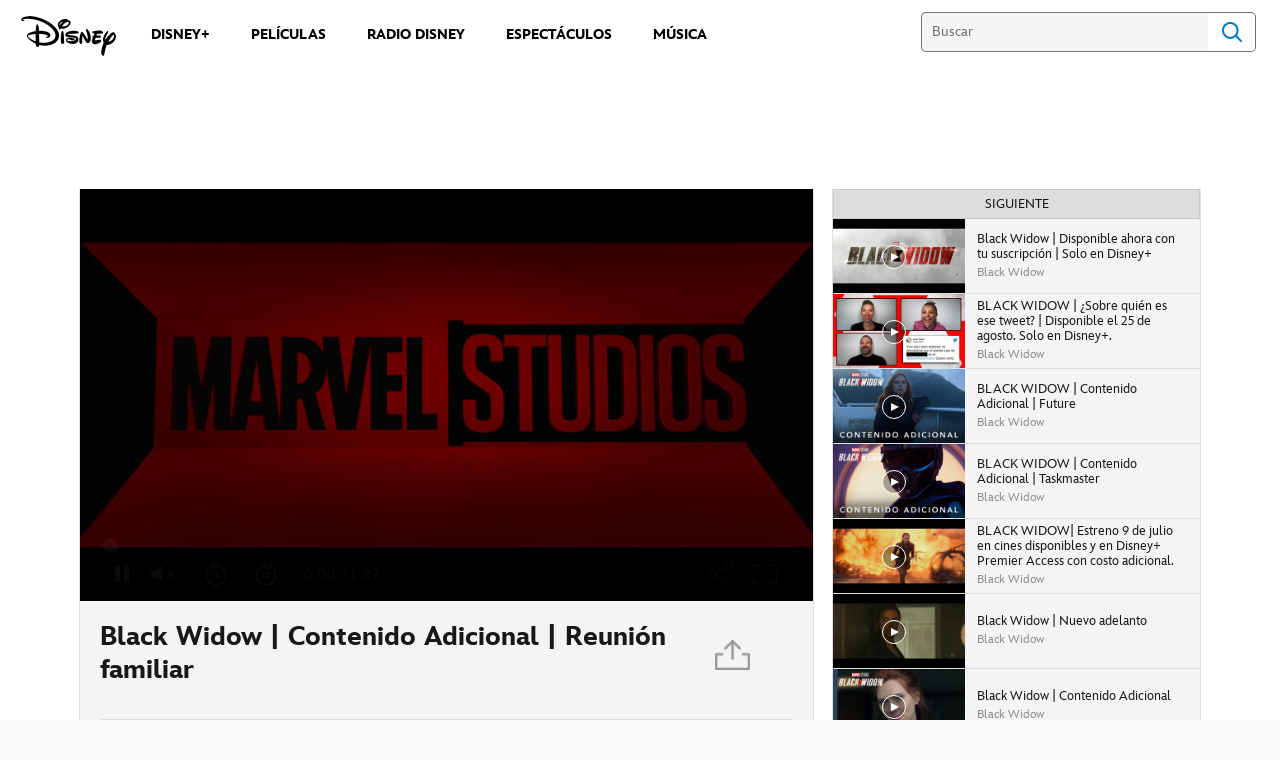

--- FILE ---
content_type: text/html; charset=utf-8
request_url: https://www.google.com/recaptcha/enterprise/anchor?ar=1&k=6LcyyusZAAAAAPb1zGupRuIXsxzhwDM7OsPdiDG4&co=aHR0cHM6Ly9jZG4ucmVnaXN0ZXJkaXNuZXkuZ28uY29tOjQ0Mw..&hl=es&v=PoyoqOPhxBO7pBk68S4YbpHZ&size=invisible&anchor-ms=20000&execute-ms=30000&cb=394wr7odgzy1
body_size: 48668
content:
<!DOCTYPE HTML><html dir="ltr" lang="es"><head><meta http-equiv="Content-Type" content="text/html; charset=UTF-8">
<meta http-equiv="X-UA-Compatible" content="IE=edge">
<title>reCAPTCHA</title>
<style type="text/css">
/* cyrillic-ext */
@font-face {
  font-family: 'Roboto';
  font-style: normal;
  font-weight: 400;
  font-stretch: 100%;
  src: url(//fonts.gstatic.com/s/roboto/v48/KFO7CnqEu92Fr1ME7kSn66aGLdTylUAMa3GUBHMdazTgWw.woff2) format('woff2');
  unicode-range: U+0460-052F, U+1C80-1C8A, U+20B4, U+2DE0-2DFF, U+A640-A69F, U+FE2E-FE2F;
}
/* cyrillic */
@font-face {
  font-family: 'Roboto';
  font-style: normal;
  font-weight: 400;
  font-stretch: 100%;
  src: url(//fonts.gstatic.com/s/roboto/v48/KFO7CnqEu92Fr1ME7kSn66aGLdTylUAMa3iUBHMdazTgWw.woff2) format('woff2');
  unicode-range: U+0301, U+0400-045F, U+0490-0491, U+04B0-04B1, U+2116;
}
/* greek-ext */
@font-face {
  font-family: 'Roboto';
  font-style: normal;
  font-weight: 400;
  font-stretch: 100%;
  src: url(//fonts.gstatic.com/s/roboto/v48/KFO7CnqEu92Fr1ME7kSn66aGLdTylUAMa3CUBHMdazTgWw.woff2) format('woff2');
  unicode-range: U+1F00-1FFF;
}
/* greek */
@font-face {
  font-family: 'Roboto';
  font-style: normal;
  font-weight: 400;
  font-stretch: 100%;
  src: url(//fonts.gstatic.com/s/roboto/v48/KFO7CnqEu92Fr1ME7kSn66aGLdTylUAMa3-UBHMdazTgWw.woff2) format('woff2');
  unicode-range: U+0370-0377, U+037A-037F, U+0384-038A, U+038C, U+038E-03A1, U+03A3-03FF;
}
/* math */
@font-face {
  font-family: 'Roboto';
  font-style: normal;
  font-weight: 400;
  font-stretch: 100%;
  src: url(//fonts.gstatic.com/s/roboto/v48/KFO7CnqEu92Fr1ME7kSn66aGLdTylUAMawCUBHMdazTgWw.woff2) format('woff2');
  unicode-range: U+0302-0303, U+0305, U+0307-0308, U+0310, U+0312, U+0315, U+031A, U+0326-0327, U+032C, U+032F-0330, U+0332-0333, U+0338, U+033A, U+0346, U+034D, U+0391-03A1, U+03A3-03A9, U+03B1-03C9, U+03D1, U+03D5-03D6, U+03F0-03F1, U+03F4-03F5, U+2016-2017, U+2034-2038, U+203C, U+2040, U+2043, U+2047, U+2050, U+2057, U+205F, U+2070-2071, U+2074-208E, U+2090-209C, U+20D0-20DC, U+20E1, U+20E5-20EF, U+2100-2112, U+2114-2115, U+2117-2121, U+2123-214F, U+2190, U+2192, U+2194-21AE, U+21B0-21E5, U+21F1-21F2, U+21F4-2211, U+2213-2214, U+2216-22FF, U+2308-230B, U+2310, U+2319, U+231C-2321, U+2336-237A, U+237C, U+2395, U+239B-23B7, U+23D0, U+23DC-23E1, U+2474-2475, U+25AF, U+25B3, U+25B7, U+25BD, U+25C1, U+25CA, U+25CC, U+25FB, U+266D-266F, U+27C0-27FF, U+2900-2AFF, U+2B0E-2B11, U+2B30-2B4C, U+2BFE, U+3030, U+FF5B, U+FF5D, U+1D400-1D7FF, U+1EE00-1EEFF;
}
/* symbols */
@font-face {
  font-family: 'Roboto';
  font-style: normal;
  font-weight: 400;
  font-stretch: 100%;
  src: url(//fonts.gstatic.com/s/roboto/v48/KFO7CnqEu92Fr1ME7kSn66aGLdTylUAMaxKUBHMdazTgWw.woff2) format('woff2');
  unicode-range: U+0001-000C, U+000E-001F, U+007F-009F, U+20DD-20E0, U+20E2-20E4, U+2150-218F, U+2190, U+2192, U+2194-2199, U+21AF, U+21E6-21F0, U+21F3, U+2218-2219, U+2299, U+22C4-22C6, U+2300-243F, U+2440-244A, U+2460-24FF, U+25A0-27BF, U+2800-28FF, U+2921-2922, U+2981, U+29BF, U+29EB, U+2B00-2BFF, U+4DC0-4DFF, U+FFF9-FFFB, U+10140-1018E, U+10190-1019C, U+101A0, U+101D0-101FD, U+102E0-102FB, U+10E60-10E7E, U+1D2C0-1D2D3, U+1D2E0-1D37F, U+1F000-1F0FF, U+1F100-1F1AD, U+1F1E6-1F1FF, U+1F30D-1F30F, U+1F315, U+1F31C, U+1F31E, U+1F320-1F32C, U+1F336, U+1F378, U+1F37D, U+1F382, U+1F393-1F39F, U+1F3A7-1F3A8, U+1F3AC-1F3AF, U+1F3C2, U+1F3C4-1F3C6, U+1F3CA-1F3CE, U+1F3D4-1F3E0, U+1F3ED, U+1F3F1-1F3F3, U+1F3F5-1F3F7, U+1F408, U+1F415, U+1F41F, U+1F426, U+1F43F, U+1F441-1F442, U+1F444, U+1F446-1F449, U+1F44C-1F44E, U+1F453, U+1F46A, U+1F47D, U+1F4A3, U+1F4B0, U+1F4B3, U+1F4B9, U+1F4BB, U+1F4BF, U+1F4C8-1F4CB, U+1F4D6, U+1F4DA, U+1F4DF, U+1F4E3-1F4E6, U+1F4EA-1F4ED, U+1F4F7, U+1F4F9-1F4FB, U+1F4FD-1F4FE, U+1F503, U+1F507-1F50B, U+1F50D, U+1F512-1F513, U+1F53E-1F54A, U+1F54F-1F5FA, U+1F610, U+1F650-1F67F, U+1F687, U+1F68D, U+1F691, U+1F694, U+1F698, U+1F6AD, U+1F6B2, U+1F6B9-1F6BA, U+1F6BC, U+1F6C6-1F6CF, U+1F6D3-1F6D7, U+1F6E0-1F6EA, U+1F6F0-1F6F3, U+1F6F7-1F6FC, U+1F700-1F7FF, U+1F800-1F80B, U+1F810-1F847, U+1F850-1F859, U+1F860-1F887, U+1F890-1F8AD, U+1F8B0-1F8BB, U+1F8C0-1F8C1, U+1F900-1F90B, U+1F93B, U+1F946, U+1F984, U+1F996, U+1F9E9, U+1FA00-1FA6F, U+1FA70-1FA7C, U+1FA80-1FA89, U+1FA8F-1FAC6, U+1FACE-1FADC, U+1FADF-1FAE9, U+1FAF0-1FAF8, U+1FB00-1FBFF;
}
/* vietnamese */
@font-face {
  font-family: 'Roboto';
  font-style: normal;
  font-weight: 400;
  font-stretch: 100%;
  src: url(//fonts.gstatic.com/s/roboto/v48/KFO7CnqEu92Fr1ME7kSn66aGLdTylUAMa3OUBHMdazTgWw.woff2) format('woff2');
  unicode-range: U+0102-0103, U+0110-0111, U+0128-0129, U+0168-0169, U+01A0-01A1, U+01AF-01B0, U+0300-0301, U+0303-0304, U+0308-0309, U+0323, U+0329, U+1EA0-1EF9, U+20AB;
}
/* latin-ext */
@font-face {
  font-family: 'Roboto';
  font-style: normal;
  font-weight: 400;
  font-stretch: 100%;
  src: url(//fonts.gstatic.com/s/roboto/v48/KFO7CnqEu92Fr1ME7kSn66aGLdTylUAMa3KUBHMdazTgWw.woff2) format('woff2');
  unicode-range: U+0100-02BA, U+02BD-02C5, U+02C7-02CC, U+02CE-02D7, U+02DD-02FF, U+0304, U+0308, U+0329, U+1D00-1DBF, U+1E00-1E9F, U+1EF2-1EFF, U+2020, U+20A0-20AB, U+20AD-20C0, U+2113, U+2C60-2C7F, U+A720-A7FF;
}
/* latin */
@font-face {
  font-family: 'Roboto';
  font-style: normal;
  font-weight: 400;
  font-stretch: 100%;
  src: url(//fonts.gstatic.com/s/roboto/v48/KFO7CnqEu92Fr1ME7kSn66aGLdTylUAMa3yUBHMdazQ.woff2) format('woff2');
  unicode-range: U+0000-00FF, U+0131, U+0152-0153, U+02BB-02BC, U+02C6, U+02DA, U+02DC, U+0304, U+0308, U+0329, U+2000-206F, U+20AC, U+2122, U+2191, U+2193, U+2212, U+2215, U+FEFF, U+FFFD;
}
/* cyrillic-ext */
@font-face {
  font-family: 'Roboto';
  font-style: normal;
  font-weight: 500;
  font-stretch: 100%;
  src: url(//fonts.gstatic.com/s/roboto/v48/KFO7CnqEu92Fr1ME7kSn66aGLdTylUAMa3GUBHMdazTgWw.woff2) format('woff2');
  unicode-range: U+0460-052F, U+1C80-1C8A, U+20B4, U+2DE0-2DFF, U+A640-A69F, U+FE2E-FE2F;
}
/* cyrillic */
@font-face {
  font-family: 'Roboto';
  font-style: normal;
  font-weight: 500;
  font-stretch: 100%;
  src: url(//fonts.gstatic.com/s/roboto/v48/KFO7CnqEu92Fr1ME7kSn66aGLdTylUAMa3iUBHMdazTgWw.woff2) format('woff2');
  unicode-range: U+0301, U+0400-045F, U+0490-0491, U+04B0-04B1, U+2116;
}
/* greek-ext */
@font-face {
  font-family: 'Roboto';
  font-style: normal;
  font-weight: 500;
  font-stretch: 100%;
  src: url(//fonts.gstatic.com/s/roboto/v48/KFO7CnqEu92Fr1ME7kSn66aGLdTylUAMa3CUBHMdazTgWw.woff2) format('woff2');
  unicode-range: U+1F00-1FFF;
}
/* greek */
@font-face {
  font-family: 'Roboto';
  font-style: normal;
  font-weight: 500;
  font-stretch: 100%;
  src: url(//fonts.gstatic.com/s/roboto/v48/KFO7CnqEu92Fr1ME7kSn66aGLdTylUAMa3-UBHMdazTgWw.woff2) format('woff2');
  unicode-range: U+0370-0377, U+037A-037F, U+0384-038A, U+038C, U+038E-03A1, U+03A3-03FF;
}
/* math */
@font-face {
  font-family: 'Roboto';
  font-style: normal;
  font-weight: 500;
  font-stretch: 100%;
  src: url(//fonts.gstatic.com/s/roboto/v48/KFO7CnqEu92Fr1ME7kSn66aGLdTylUAMawCUBHMdazTgWw.woff2) format('woff2');
  unicode-range: U+0302-0303, U+0305, U+0307-0308, U+0310, U+0312, U+0315, U+031A, U+0326-0327, U+032C, U+032F-0330, U+0332-0333, U+0338, U+033A, U+0346, U+034D, U+0391-03A1, U+03A3-03A9, U+03B1-03C9, U+03D1, U+03D5-03D6, U+03F0-03F1, U+03F4-03F5, U+2016-2017, U+2034-2038, U+203C, U+2040, U+2043, U+2047, U+2050, U+2057, U+205F, U+2070-2071, U+2074-208E, U+2090-209C, U+20D0-20DC, U+20E1, U+20E5-20EF, U+2100-2112, U+2114-2115, U+2117-2121, U+2123-214F, U+2190, U+2192, U+2194-21AE, U+21B0-21E5, U+21F1-21F2, U+21F4-2211, U+2213-2214, U+2216-22FF, U+2308-230B, U+2310, U+2319, U+231C-2321, U+2336-237A, U+237C, U+2395, U+239B-23B7, U+23D0, U+23DC-23E1, U+2474-2475, U+25AF, U+25B3, U+25B7, U+25BD, U+25C1, U+25CA, U+25CC, U+25FB, U+266D-266F, U+27C0-27FF, U+2900-2AFF, U+2B0E-2B11, U+2B30-2B4C, U+2BFE, U+3030, U+FF5B, U+FF5D, U+1D400-1D7FF, U+1EE00-1EEFF;
}
/* symbols */
@font-face {
  font-family: 'Roboto';
  font-style: normal;
  font-weight: 500;
  font-stretch: 100%;
  src: url(//fonts.gstatic.com/s/roboto/v48/KFO7CnqEu92Fr1ME7kSn66aGLdTylUAMaxKUBHMdazTgWw.woff2) format('woff2');
  unicode-range: U+0001-000C, U+000E-001F, U+007F-009F, U+20DD-20E0, U+20E2-20E4, U+2150-218F, U+2190, U+2192, U+2194-2199, U+21AF, U+21E6-21F0, U+21F3, U+2218-2219, U+2299, U+22C4-22C6, U+2300-243F, U+2440-244A, U+2460-24FF, U+25A0-27BF, U+2800-28FF, U+2921-2922, U+2981, U+29BF, U+29EB, U+2B00-2BFF, U+4DC0-4DFF, U+FFF9-FFFB, U+10140-1018E, U+10190-1019C, U+101A0, U+101D0-101FD, U+102E0-102FB, U+10E60-10E7E, U+1D2C0-1D2D3, U+1D2E0-1D37F, U+1F000-1F0FF, U+1F100-1F1AD, U+1F1E6-1F1FF, U+1F30D-1F30F, U+1F315, U+1F31C, U+1F31E, U+1F320-1F32C, U+1F336, U+1F378, U+1F37D, U+1F382, U+1F393-1F39F, U+1F3A7-1F3A8, U+1F3AC-1F3AF, U+1F3C2, U+1F3C4-1F3C6, U+1F3CA-1F3CE, U+1F3D4-1F3E0, U+1F3ED, U+1F3F1-1F3F3, U+1F3F5-1F3F7, U+1F408, U+1F415, U+1F41F, U+1F426, U+1F43F, U+1F441-1F442, U+1F444, U+1F446-1F449, U+1F44C-1F44E, U+1F453, U+1F46A, U+1F47D, U+1F4A3, U+1F4B0, U+1F4B3, U+1F4B9, U+1F4BB, U+1F4BF, U+1F4C8-1F4CB, U+1F4D6, U+1F4DA, U+1F4DF, U+1F4E3-1F4E6, U+1F4EA-1F4ED, U+1F4F7, U+1F4F9-1F4FB, U+1F4FD-1F4FE, U+1F503, U+1F507-1F50B, U+1F50D, U+1F512-1F513, U+1F53E-1F54A, U+1F54F-1F5FA, U+1F610, U+1F650-1F67F, U+1F687, U+1F68D, U+1F691, U+1F694, U+1F698, U+1F6AD, U+1F6B2, U+1F6B9-1F6BA, U+1F6BC, U+1F6C6-1F6CF, U+1F6D3-1F6D7, U+1F6E0-1F6EA, U+1F6F0-1F6F3, U+1F6F7-1F6FC, U+1F700-1F7FF, U+1F800-1F80B, U+1F810-1F847, U+1F850-1F859, U+1F860-1F887, U+1F890-1F8AD, U+1F8B0-1F8BB, U+1F8C0-1F8C1, U+1F900-1F90B, U+1F93B, U+1F946, U+1F984, U+1F996, U+1F9E9, U+1FA00-1FA6F, U+1FA70-1FA7C, U+1FA80-1FA89, U+1FA8F-1FAC6, U+1FACE-1FADC, U+1FADF-1FAE9, U+1FAF0-1FAF8, U+1FB00-1FBFF;
}
/* vietnamese */
@font-face {
  font-family: 'Roboto';
  font-style: normal;
  font-weight: 500;
  font-stretch: 100%;
  src: url(//fonts.gstatic.com/s/roboto/v48/KFO7CnqEu92Fr1ME7kSn66aGLdTylUAMa3OUBHMdazTgWw.woff2) format('woff2');
  unicode-range: U+0102-0103, U+0110-0111, U+0128-0129, U+0168-0169, U+01A0-01A1, U+01AF-01B0, U+0300-0301, U+0303-0304, U+0308-0309, U+0323, U+0329, U+1EA0-1EF9, U+20AB;
}
/* latin-ext */
@font-face {
  font-family: 'Roboto';
  font-style: normal;
  font-weight: 500;
  font-stretch: 100%;
  src: url(//fonts.gstatic.com/s/roboto/v48/KFO7CnqEu92Fr1ME7kSn66aGLdTylUAMa3KUBHMdazTgWw.woff2) format('woff2');
  unicode-range: U+0100-02BA, U+02BD-02C5, U+02C7-02CC, U+02CE-02D7, U+02DD-02FF, U+0304, U+0308, U+0329, U+1D00-1DBF, U+1E00-1E9F, U+1EF2-1EFF, U+2020, U+20A0-20AB, U+20AD-20C0, U+2113, U+2C60-2C7F, U+A720-A7FF;
}
/* latin */
@font-face {
  font-family: 'Roboto';
  font-style: normal;
  font-weight: 500;
  font-stretch: 100%;
  src: url(//fonts.gstatic.com/s/roboto/v48/KFO7CnqEu92Fr1ME7kSn66aGLdTylUAMa3yUBHMdazQ.woff2) format('woff2');
  unicode-range: U+0000-00FF, U+0131, U+0152-0153, U+02BB-02BC, U+02C6, U+02DA, U+02DC, U+0304, U+0308, U+0329, U+2000-206F, U+20AC, U+2122, U+2191, U+2193, U+2212, U+2215, U+FEFF, U+FFFD;
}
/* cyrillic-ext */
@font-face {
  font-family: 'Roboto';
  font-style: normal;
  font-weight: 900;
  font-stretch: 100%;
  src: url(//fonts.gstatic.com/s/roboto/v48/KFO7CnqEu92Fr1ME7kSn66aGLdTylUAMa3GUBHMdazTgWw.woff2) format('woff2');
  unicode-range: U+0460-052F, U+1C80-1C8A, U+20B4, U+2DE0-2DFF, U+A640-A69F, U+FE2E-FE2F;
}
/* cyrillic */
@font-face {
  font-family: 'Roboto';
  font-style: normal;
  font-weight: 900;
  font-stretch: 100%;
  src: url(//fonts.gstatic.com/s/roboto/v48/KFO7CnqEu92Fr1ME7kSn66aGLdTylUAMa3iUBHMdazTgWw.woff2) format('woff2');
  unicode-range: U+0301, U+0400-045F, U+0490-0491, U+04B0-04B1, U+2116;
}
/* greek-ext */
@font-face {
  font-family: 'Roboto';
  font-style: normal;
  font-weight: 900;
  font-stretch: 100%;
  src: url(//fonts.gstatic.com/s/roboto/v48/KFO7CnqEu92Fr1ME7kSn66aGLdTylUAMa3CUBHMdazTgWw.woff2) format('woff2');
  unicode-range: U+1F00-1FFF;
}
/* greek */
@font-face {
  font-family: 'Roboto';
  font-style: normal;
  font-weight: 900;
  font-stretch: 100%;
  src: url(//fonts.gstatic.com/s/roboto/v48/KFO7CnqEu92Fr1ME7kSn66aGLdTylUAMa3-UBHMdazTgWw.woff2) format('woff2');
  unicode-range: U+0370-0377, U+037A-037F, U+0384-038A, U+038C, U+038E-03A1, U+03A3-03FF;
}
/* math */
@font-face {
  font-family: 'Roboto';
  font-style: normal;
  font-weight: 900;
  font-stretch: 100%;
  src: url(//fonts.gstatic.com/s/roboto/v48/KFO7CnqEu92Fr1ME7kSn66aGLdTylUAMawCUBHMdazTgWw.woff2) format('woff2');
  unicode-range: U+0302-0303, U+0305, U+0307-0308, U+0310, U+0312, U+0315, U+031A, U+0326-0327, U+032C, U+032F-0330, U+0332-0333, U+0338, U+033A, U+0346, U+034D, U+0391-03A1, U+03A3-03A9, U+03B1-03C9, U+03D1, U+03D5-03D6, U+03F0-03F1, U+03F4-03F5, U+2016-2017, U+2034-2038, U+203C, U+2040, U+2043, U+2047, U+2050, U+2057, U+205F, U+2070-2071, U+2074-208E, U+2090-209C, U+20D0-20DC, U+20E1, U+20E5-20EF, U+2100-2112, U+2114-2115, U+2117-2121, U+2123-214F, U+2190, U+2192, U+2194-21AE, U+21B0-21E5, U+21F1-21F2, U+21F4-2211, U+2213-2214, U+2216-22FF, U+2308-230B, U+2310, U+2319, U+231C-2321, U+2336-237A, U+237C, U+2395, U+239B-23B7, U+23D0, U+23DC-23E1, U+2474-2475, U+25AF, U+25B3, U+25B7, U+25BD, U+25C1, U+25CA, U+25CC, U+25FB, U+266D-266F, U+27C0-27FF, U+2900-2AFF, U+2B0E-2B11, U+2B30-2B4C, U+2BFE, U+3030, U+FF5B, U+FF5D, U+1D400-1D7FF, U+1EE00-1EEFF;
}
/* symbols */
@font-face {
  font-family: 'Roboto';
  font-style: normal;
  font-weight: 900;
  font-stretch: 100%;
  src: url(//fonts.gstatic.com/s/roboto/v48/KFO7CnqEu92Fr1ME7kSn66aGLdTylUAMaxKUBHMdazTgWw.woff2) format('woff2');
  unicode-range: U+0001-000C, U+000E-001F, U+007F-009F, U+20DD-20E0, U+20E2-20E4, U+2150-218F, U+2190, U+2192, U+2194-2199, U+21AF, U+21E6-21F0, U+21F3, U+2218-2219, U+2299, U+22C4-22C6, U+2300-243F, U+2440-244A, U+2460-24FF, U+25A0-27BF, U+2800-28FF, U+2921-2922, U+2981, U+29BF, U+29EB, U+2B00-2BFF, U+4DC0-4DFF, U+FFF9-FFFB, U+10140-1018E, U+10190-1019C, U+101A0, U+101D0-101FD, U+102E0-102FB, U+10E60-10E7E, U+1D2C0-1D2D3, U+1D2E0-1D37F, U+1F000-1F0FF, U+1F100-1F1AD, U+1F1E6-1F1FF, U+1F30D-1F30F, U+1F315, U+1F31C, U+1F31E, U+1F320-1F32C, U+1F336, U+1F378, U+1F37D, U+1F382, U+1F393-1F39F, U+1F3A7-1F3A8, U+1F3AC-1F3AF, U+1F3C2, U+1F3C4-1F3C6, U+1F3CA-1F3CE, U+1F3D4-1F3E0, U+1F3ED, U+1F3F1-1F3F3, U+1F3F5-1F3F7, U+1F408, U+1F415, U+1F41F, U+1F426, U+1F43F, U+1F441-1F442, U+1F444, U+1F446-1F449, U+1F44C-1F44E, U+1F453, U+1F46A, U+1F47D, U+1F4A3, U+1F4B0, U+1F4B3, U+1F4B9, U+1F4BB, U+1F4BF, U+1F4C8-1F4CB, U+1F4D6, U+1F4DA, U+1F4DF, U+1F4E3-1F4E6, U+1F4EA-1F4ED, U+1F4F7, U+1F4F9-1F4FB, U+1F4FD-1F4FE, U+1F503, U+1F507-1F50B, U+1F50D, U+1F512-1F513, U+1F53E-1F54A, U+1F54F-1F5FA, U+1F610, U+1F650-1F67F, U+1F687, U+1F68D, U+1F691, U+1F694, U+1F698, U+1F6AD, U+1F6B2, U+1F6B9-1F6BA, U+1F6BC, U+1F6C6-1F6CF, U+1F6D3-1F6D7, U+1F6E0-1F6EA, U+1F6F0-1F6F3, U+1F6F7-1F6FC, U+1F700-1F7FF, U+1F800-1F80B, U+1F810-1F847, U+1F850-1F859, U+1F860-1F887, U+1F890-1F8AD, U+1F8B0-1F8BB, U+1F8C0-1F8C1, U+1F900-1F90B, U+1F93B, U+1F946, U+1F984, U+1F996, U+1F9E9, U+1FA00-1FA6F, U+1FA70-1FA7C, U+1FA80-1FA89, U+1FA8F-1FAC6, U+1FACE-1FADC, U+1FADF-1FAE9, U+1FAF0-1FAF8, U+1FB00-1FBFF;
}
/* vietnamese */
@font-face {
  font-family: 'Roboto';
  font-style: normal;
  font-weight: 900;
  font-stretch: 100%;
  src: url(//fonts.gstatic.com/s/roboto/v48/KFO7CnqEu92Fr1ME7kSn66aGLdTylUAMa3OUBHMdazTgWw.woff2) format('woff2');
  unicode-range: U+0102-0103, U+0110-0111, U+0128-0129, U+0168-0169, U+01A0-01A1, U+01AF-01B0, U+0300-0301, U+0303-0304, U+0308-0309, U+0323, U+0329, U+1EA0-1EF9, U+20AB;
}
/* latin-ext */
@font-face {
  font-family: 'Roboto';
  font-style: normal;
  font-weight: 900;
  font-stretch: 100%;
  src: url(//fonts.gstatic.com/s/roboto/v48/KFO7CnqEu92Fr1ME7kSn66aGLdTylUAMa3KUBHMdazTgWw.woff2) format('woff2');
  unicode-range: U+0100-02BA, U+02BD-02C5, U+02C7-02CC, U+02CE-02D7, U+02DD-02FF, U+0304, U+0308, U+0329, U+1D00-1DBF, U+1E00-1E9F, U+1EF2-1EFF, U+2020, U+20A0-20AB, U+20AD-20C0, U+2113, U+2C60-2C7F, U+A720-A7FF;
}
/* latin */
@font-face {
  font-family: 'Roboto';
  font-style: normal;
  font-weight: 900;
  font-stretch: 100%;
  src: url(//fonts.gstatic.com/s/roboto/v48/KFO7CnqEu92Fr1ME7kSn66aGLdTylUAMa3yUBHMdazQ.woff2) format('woff2');
  unicode-range: U+0000-00FF, U+0131, U+0152-0153, U+02BB-02BC, U+02C6, U+02DA, U+02DC, U+0304, U+0308, U+0329, U+2000-206F, U+20AC, U+2122, U+2191, U+2193, U+2212, U+2215, U+FEFF, U+FFFD;
}

</style>
<link rel="stylesheet" type="text/css" href="https://www.gstatic.com/recaptcha/releases/PoyoqOPhxBO7pBk68S4YbpHZ/styles__ltr.css">
<script nonce="6E-pZ3oswYxVe-mnCPSdEA" type="text/javascript">window['__recaptcha_api'] = 'https://www.google.com/recaptcha/enterprise/';</script>
<script type="text/javascript" src="https://www.gstatic.com/recaptcha/releases/PoyoqOPhxBO7pBk68S4YbpHZ/recaptcha__es.js" nonce="6E-pZ3oswYxVe-mnCPSdEA">
      
    </script></head>
<body><div id="rc-anchor-alert" class="rc-anchor-alert"></div>
<input type="hidden" id="recaptcha-token" value="[base64]">
<script type="text/javascript" nonce="6E-pZ3oswYxVe-mnCPSdEA">
      recaptcha.anchor.Main.init("[\x22ainput\x22,[\x22bgdata\x22,\x22\x22,\[base64]/[base64]/[base64]/ZyhXLGgpOnEoW04sMjEsbF0sVywwKSxoKSxmYWxzZSxmYWxzZSl9Y2F0Y2goayl7RygzNTgsVyk/[base64]/[base64]/[base64]/[base64]/[base64]/[base64]/[base64]/bmV3IEJbT10oRFswXSk6dz09Mj9uZXcgQltPXShEWzBdLERbMV0pOnc9PTM/bmV3IEJbT10oRFswXSxEWzFdLERbMl0pOnc9PTQ/[base64]/[base64]/[base64]/[base64]/[base64]\\u003d\x22,\[base64]\\u003d\\u003d\x22,\x22w6M1VkzCucKawrTClcOuwqgZJsOmw4DDqXkEwpXDpsOmwonDikgaAMKmwooCAi9JBcO6w4HDjsKGwpdqViJMw7EFw4XCpxHCnRFHVcOzw6PCmSLCjsKbQcOOfcO9woBmwq5vJT8ew5DCuWvCrMOQAcO/w7Vww5ZzCcOCwodUwqTDmh5mLhY2fnZIw6p/YsK+w61Bw6nDrsONw5AJw5TDt17ClsKOwo/DsSTDmBYtw6skE0HDsUxPw7nDtkPCjTvCqMOPwojCl8KMAMKhwqJVwpY5Z2V7YElaw4Fhw4nDilfCk8OnwqrCpMKewqDDvcOCUH13CBkwAxtcKUjDp8Kqwq0kw7pwFMKSasOtw7PCmcOuPcOXwprChVIkMMO+KkXCpAMHw5LDjR/[base64]/[base64]/[base64]/ChMO6ZcOuCcKxXcOLMsO0wpRxRsKXX20rwrDDmFHDmMK0c8Oaw7gLe8ONd8ORw4Rsw4UkwqnCqMK9YQvDuBbCnwQ4wqzCi3vCl8OndMOZwoMnWsKAMQBfw7w5VsOmLh02TV11w6zCvsKgw5fDmUd2b8Kqwp57CWLDizI4dsOjdsKgwr9OwqFyw7Rdwr/DhsKEPMOsZ8KJwrjDk3HDvkIWwpbCisKPA8OiZsO3T8OVEsO8HMKQXcOjIBlqb8OREC1TOHYdwpZMG8O1w4zChcOJwrzChWrDsW/DqcOlVMOeP2pqwpUYFjJ3MsKtw7wUOMO5w5bCtcORO1k5UMOOwrbCvH9UwoTChRzCtiw8w6RQHD4Ww63Djm1dVGHCtC5Pw7HCpW7Cr0sVw65KKMOPw4rDpRTCkMKJw4Ysw6/Cj1RCw5NRXcOHJsOWGMKLRGrDugRSLGk5EcKEGSMrw7nCtEbDncKdw7LDpMKfSjEbw5Rgw4d5YWApw7bDmxLDs8Owb1jCqBbDkHXChMKOQFw3SisWwq/CnsKoLMK3wpjDjcKKP8KQIMO3ZxbDrMO+BGfDoMOGJztOw683YzYqwpdawotABMOZwoscw6LCiMOawpEBLhDCiFJhSkPDpF/[base64]/DjyjChcOSNi5BAMOpw5pVwqfCk8OGwr0Lwrpmw7cnbsO/wpXDnsKqL1bCpcOFwpQ/w6vDuT4iw7TDucKHDnEVZD7DsBZcZsO2dWzDkMKfworCpgPCvcORw4DCkcK+wrQCTsKhTcKgLcOswojDnxNJwrRWwoHCqU8APsKvQcKyUQDClVofFcK7wqrDqsOkOBUqG03Ckn3CqFbCl0QJJMO0Z8O6RTbCjXvDpCfCl3/DlsOIZsOnwq/[base64]/CusOPw5/DlcKiwrQIOBvCgDQ/[base64]/[base64]/DoxvClMOCw5HCnsK4w6l1w4XCn8OeYnXDqMOUbMOmwrMmw6wjw4DDjAAEw65Zw5fDq34Rw6jDmMOsw7lcGyTDnkYjw7DCi1nDq3LCi8OrPsOBLcO6wpnCksOZwoLCvsKkf8Kxwp/Cr8Osw6I2w4EETVkZEVooYMKXURnDmsO8dMK2w78nFg1LwpwOCcOUBsKxTcOvw58qwqlOHMOwwpt4PMOEw794w4hMZcKlA8O8O8OuEFZtwrjCpV/DrcKZwrXDncKFVcKsbkQ5KmgcbnF6wqsVPn7DlMO2wpIWIhofw4Y/[base64]/DncOxdCcWRwzCin5/[base64]/w5EGw4jDjBxdwqjDmkFew4LCu8OtHcK6wplvdsKBwrNCw5xhw57Dt8Kjw4J/fMO+w6XChcKww5JZwpTCkMOJw5/[base64]/[base64]/CmMKUR8OYNMOXwoPDvSvCsR9PQVrCjEk2wr/CknVhUcOqNcO8al7DpRzClDU2RsKkBcOmw4/Ctl4Bw6LCoMKkw595DBPDp0MzLQLDvUk8wqLDmyXCpWzCogFswqoSwpTChWdeHkhUd8K1JWksbsOvwq8MwqMPw7AtwpsZQEjDhFlUG8OHVMKhw7vCsMKTw6/CsE46dMOaw7o0fMKND1Ubc34Dwqw8wrp/wpXDlMKDNMO6w5jDm8OwZjAQAnbDocO0w5YGwq1ow7nDvBjCncKCw5B9wpPChwvCscORLAIUDm3DpcOIDxgzw7jCv1HCksO6wqNIHUUIwpYVE8KfRcO0w5YowokMGcK6w5fCj8OGBsOtwqBoBgfDrntFKsKceh/Ciy8OwrbCs08vw5B2JMKdTHzCghfDgsOJTErCn3sbw4ZXC8KjCcKrQ08mVwzDo2/Cn8K3RHrCg0jDpmhEdMKPw5MBw5TClsKQSjduAHAIL8Ohw5HDvcOSwrrDqXJAw5FsSV3ChcOOA1zDn8OzwoIHN8KnwrLCkDJ9eMK7BAjDrwbCn8OFX3RCwqpoeEDCqSA0wo3DsiTCqXgAwoBiw7bDs0kKCsOkRsOtwqcpw5Y4woEiwr7DqMKAwrTDgh/[base64]/DnsKnwoHCmMKRwoPDlnXDnUzCpMOtNkLCtcKYTRzDo8Ofw77Cq2XDpcKuHz7CrMKkQ8KewobCoBPDkyFRw5laHm/CksODIMKcXsOZZMOUaMKLwoE0WXrCpSbDgcKEX8Kyw5bDjBDCuGw7w4fCscOawp/Cj8KDZDbDlcOuw4xPGTnCp8OtIHR2F0LDpsKvETBLS8OKPsKYTsOewr/CtcOMNMOnW8Oqw4cGU3LCk8ODwr3Cs8KEw58EwpfChTdqB8KEGjjCrMK0VylVwpVLw6Z9K8KAw5IXw5d5wovCv2LDl8KGXsKowot6wp9hw4LChH1zw4TDtmbDhcOYw6p7MBVPwqjCikFewoZeWsOLw4XCiFJ4w4rDr8K4O8K2LzDCmSTCrj1fw4J2wpAjNMKGVkxJw7/Cj8KVwrDCsMOmw5/DtMKcGMKoWsOdwojCtcKkw5rDgsKUB8OVw4sVwrE1X8OHw6TDt8Ktw4zDscKYw4DClghtwonCqHpNLSvCpDbDvDo2wqPCgcOJbMKMwr3DpsK9wokPcWbDkBbCp8Kjw7DCqCMxw6MtAcOpwqTCp8K2w7/DkcKrHcOgW8Omw7TDqsK3w7/CnTzDtkg2w43DhC3Crl0Yw7vDugwDwo3Dr2k3wpjCq0XCu1rDi8OMWcOvEMK2NsKvw6kbw4fDjVrCk8Kuw7IRw6dZJSNWw6pZS2Quw6I4wpURwq5pw5/CnMOvdMOYwo7DnMKdLMOlBldaPMKUBQnDqkzDijvCjcKTLMOPD8OiwrlOw7PCtmzCjMOpw7/Du8OLZgBAw64lwqzDrMKYwqI/PXR6XcKtSlPCtsOcYg/[base64]/eMKYMBfCvyPCpcOtw43Dv2BtPcKvw4A1Em83TEjCtMO/YG/DscKGwoFaw6EULHbDjDsSwr/DtMKPw6PCscKjwrh4WnwdL008XC7CuMOuQXt/w4rCljXChnkKwpITwrFlwprDvsO3wpcvw57CscKGwoPDoj3DojvDoBZOwrJgJzHCu8Oxw5XCsMK9w43CnMOZVcKMf8Kaw63CnVzDkMK/wpdWwrjCqGBTwpnDnMKRHyQiwqfCvzLDmSrCtcObwp3CjU4UwolQwpXCncO1esKQT8O3eX0UKSZEUMKkwqpDw4cdeGYMYsOyHm4IDD/DrQB9VMK0JDsIPcKFKFjCtHbCvF41wpZgw43DkcK5w7pYw7vDiwUNJD9WwozDvcOSw5PCqGvDpQrDvsOAwqtNw47CmiJrw7vCuV7Ds8O5w7nDn1NYwroxw5ZRw53DsUbDn0PDl0TDisKJcRTDtMKCwrrDsVh2wq8vOsKMwqRQJMK8bMO0w7/DmsOOBzTDtMK1w4pLw7xKwoHCkSYBeCTCq8O2w4bDhR8wY8KRwpTCg8KaO2zDvsOnwqBlWsOMwoQQOMK5wo8/[base64]/CilZvwrchw4wkByHCmMKFwrLCu8OaNzvDpgnDocKbwqvCuAYTw6/[base64]/ChnDCusKzw4jCvMKbw4hswrbDq8OawonCqS9Pa8KgwrTDrcO8w74mfMOTw4HCvcOnwo9nLMOQHj7Ch2Anw7PCh8ODf03DpXkFw4Aqf3lnXW3Dl8OpBgVQw490wqN7ZgBoOU0Kw6LCs8KZwrt6w5V7BnFcd8O9AQcuHsKjwoHChMO+bcOeRMOew7/[base64]/CgAzDnsOqI0MgwrnDhWbCqsOlwpvDq8OvdBfDiMK3w6PCvF7Ckmcow4PDmcKSwqI4w7MUwo/[base64]/DqsKDJ8O7TlUGwqXDmyJXwofCjxLCh8ODw4UyDQDCpsK1WsOcJMKOM8OMHhBDwogVw4XCvnnDtcOGPSvCmcKMwpHChcKDL8O8UVdhF8OFwqXDlgVgYRE3w5rDv8O4C8KXF3V2WsO5wqDDv8OXw5oGw7jCtMKaDxXCg15kZHZ8TMOkw6h/wqDDmUPDjMKqJcOHWMOLVVFjwqRsbQRKU3xzwrMNw7nDtsKGHMKDwqzCiljDlcOHAMKNw4ZRw4kow6YTWHFYXQPDnxdiTcKKwr9ORmrDhMOVUGpqw5B5YMOmEsOsaQ8Cw48yL8O6w6bDicKHMz/[base64]/Co2nCoyYSY8OUw6FBw5XDvhfDi1fCmQ4LKk3DkFjDjXkJw5AkbUHCtMO+w4jDusO/[base64]/CncKKw4fDkwzCsMKtw4xlwqLDgxFgBm8cJFRsw64mw6nCmAbCngTDqkhDw7BsdDYKIRPDgMOSK8K2w45UFhpyRgzDgcKOX0IjYmk2O8OYVsKPNi97XVDCkcOFXcKDF0BmahlYWCcjwrPDiG8lDMKuwp3CrCfCmTtjw4EdwqUHHU1fw6HCol/Cj3LDoMK6wpduw4wLLcO/w6RxwqTCmsKsJXfChsOwTMKsOMK+w7HCusOyw43CjwrDvAIPKwXCs3xJCTjDpMOcw5Bqw4jDjcOgwpHCnBE6w6hNBULDnGwTwpXDmC7DknF+wrTCt0jDmR7Ct8Ojw6MLI8OfNMKAw5LDv8Kcb24bw5zDv8O0dhUPbsOKawzDniMKw7/DlHpcecOzwqdSEizDvntvw4vDjcOLwpZdwoFKwqrDjsOhwpxOFWXCuQNGwr5Uw4XCpsO3TMK0w4DDssOsCTRfw7M6BsKCHBfDsUh/aF/Cn8KmUmfDvcOiwqHDhQ9Nw6HCucO/wrdFw67ClsOuwoTDqsKpH8OvIHtHT8OMwokKXnrCk8OjwovCkVjDpsONw67Cj8KISG1zawrDuynCm8KALj3DhiLDuj7DuMOXw4RHwodtw5fDiMK6woPCiMKSfHvDsMOUw65EJCg2woEqGMOXMsOPCMKVwoxcwp/Dv8OGw5R/fsKIwoXCqgwPwpXDvcOSecKSwogfdsKRR8KZAcO4TcKLw4HDkHLDtcK9cMK3XBnCuC/DnE03wql1w5rDllDCrH7DtcK/A8OwYz/DusO6K8K2XcOScSjCqMOxwqbDkHJ5JsOTO8KMw4HDlD3DusOzwr3Ck8KXWsKLw5PCvcOKw4XDqBYEOMKEf8KiLgwMBsOMBiDDtRLDk8KFYsK7b8KfwpXCosKODCrCsMK/wpDCmRFpw7TCv2A+TcOSby9ewrXDki3DosKww5nCoMO4w7QELcOew7nCgcKyFsO6wocCwp7DmsK6wqHChcOtMio1wqJAcnfDvnLCm1rCqR7Dm27DtMOyQCNPw5LDt3XDhHoBayvCv8OYFcOvwoPDocK4MsOxw5zDucOJw7pmXmgEYWQ8FgEdw7/DvcKFwqnDvkwNQxI7wpDChWBEe8O7SWhJasOfLXQfVxbCh8ONwrAlbm7DtEbCimbDvMO6BsOuw4cFdsO1w47DkmDCjBfCnQDDpsKMIG4Swrhpwq/Cl1rDsTslw5dldy8+UcKUc8Osw47CosK4IXnDjMKSYcOzwoMSbcKnw7Iywr3DsUABScKJeBdcZ8ODwpB5w7nDnCDCt3gqMlLDvcKWwrEhwoHCq3TCisKGwrp/wqR8JDDCsQA2w5HCjMKcN8KuwqZNw7JSXMOfUm8kw6bCtizDmMKAw6MFVRMrWUnClGHCtAo/[base64]/[base64]/CtiMpwrktKsO/wq5qw75fEsOwQcOmwr55G0AiEMOkw597b8Kdw6fCp8OcU8KyGsOSwr3DrFcreyoxw4RXcG7DnjrDnmZNwrTDkWJaUMOxw7XDvcOTw41aw7XCh3deMsKSWcKnw78Xw4jCo8KHwrvCmMKLw7zCk8KTcW/CsiB+ZcK/NVFnP8O2EMOtwq7DhMK3MA/CmFvCgDLCkCkUwo1Fw65GA8Oswp3DhVskAHRfw4UVHiBgwpHCn3I3w7Amw7kpwrhtI8OlYWkUwrDDqUXDnsObwrzCrsOVwqFkDQ3ComwRw6/Cn8O1wrEjwqYhwpHDsEvCl07Dh8OQRsK4wro5PxgyW8O6a8K0TDh0WF8EYsOQNsK4TsOfw7EcEglWwqLCqsOpc8ONAMOawrzCm8KRw6PClGLDv3hcdMOXeMKPZsO6BMO3KsKCw5Maw7hWw5HDssKyfB5gVcKLw7PDp1/Di1t1OcKSETsOUlbDkmAFQ17DmibDucOjw5bCj3xbwojCq3M8Q0tdX8O5wpkQw6UEw7x4YXDDs0Fyw40dRUPDuUvDrR/DlMOww7rClwdGOsOJwoLDosOsBU8xU2puwpdhZMO2woLCjX8gwow/Y0sVw6d8wp/CmTMoMitww7R7aMO+LsObwpnCh8K5w6V9w6/Ctl7DuMOmwrcrPcO1wo5Uw6BSGl9Tw6MqMsKtXDzDvMO5MsO6QcKuC8O2E8Ocb0HCiMOMFcO4w7kWeTt3wpPChG/[base64]/OWzDtTfCs8OcC8OKaXbCt2nDgMKWA8Ouwp9kw5nCgsK2EmbCicOcaD5xwo96bALDk2/ChxPDpGTDrDR3w4h7w4hIw5g+w6cgw7jCtsOwVcKIfsKwwqvCv8K2wqJdbMOkECLCp8Ofw4zDs8Kmw5gKP0vDnVPCrMOlaRMdw6HCm8KRCQ/[base64]/DgcOJwoDDrwpyw6UPP8O7wq/CvyvDq8OETcO6w55zw7Ugw4IBwrFeQ1jDmUkDw7cbbMOXw6JDMsKpecOkMCpDwoTDuBTChFzCgErDjzjCiXXCgEEuTnvCsVXDqRJkTsOzwpwCwolzwoAkwopPw714aMOjGiPDk0xcAsKjw7kkVxBZwopzKMKow6xHw6fCmcOZw7hpI8OKwrsAO8KPwo/Cs8Kbw47CijBvwpLChhcjIsKhc8OyTMO/[base64]/wrAUwrVVw6jCmDUNw4rDvW06wp5iw514ZiLDpcKDwp5Cw5toHTFOw7Bnw5/CmMKDCVlqU0nCklbCs8KFwqjDuQsnw6whw7PDghzDn8KWw6zCuX9Xw5Zwwp8OcsKgwpjDqRTDryM/Zn49wrTCjD3CmAHDhA5RwoHCpjTCvWkaw5sBw5nDgzDCv8O1dcKswrPDvcKxw6IePidywrdHM8KowqjCilnCpMKWw4sxwrnCp8Kww4DDugJ+wpXDmSlUPcOKFDt/wr7DkMOLw4DDvQx3X8OKJMORw4l/UcOYMHBhwrYjfMOkw79Qw54Hw7LCqFoPw5LDkcKgw5jCmMOdNwUED8OzGTXDoWzDvCVcwrnChcKFwoPDiB7DiMKRCQLDhsKDworDsMOebhHDmlPCqQ5GwqnDisOiJsONdcOYw4pbw5DCn8Olw75MwqLCj8K/w4fDgmHCu2N8dMOdwrsQHkDChsKyw7PCp8Opwr/Dm2bCr8OGw4DCmQnDpcKww7TCuMKgw50uFxlrGsOEwrgWwqN0N8OgKDQ3QsKQC27Dm8KTL8KPwpXCqiTCukRdSH91w7zDuwc6cXDCgsKnNinDsMOCw4RJIH/CimjDiMKow7QUwr/DoMOQJVrDnsKFw6NRVsKuwpXCtcKhEi54cy/DvS4+wrRZfMKIJsOGwogWwqg7w6HCuMOrB8Kcw4JKwrXDjsOEwpAuwp3DiXLDtcOLKHpzwqjDtHA/LsKObMOOwp3CisK/w4fDrFHCkMK0c0M2w6LDkE/CjE7DlG/CrMKMw4Qgw5XDh8K0wqtHdGtLPsKlE3kNw5bDthcsRkZkTsO3BMOAwrvDnHEWwr3DsE9Uwr/ChMKQwqBlwqnDq3PDnn7Dq8KhZcKxdsOKw5Z1w6F+wpXDk8KkflJPKg3Ci8K0woNsw7nCjF84w5lfbcKQwpzDqMOVQ8Knwo/CkMO9w6c0wotsflI8wqpfeFLCkV7DhsKgHl/[base64]/CksK9wqV5NTdBwpDDvsKxw64WAQ57wqrClnHCj8KrVsKfw6fCowJGwopiw504wqTCrcOiw5pda0nDvDPDqgfCtsKNVcK8wqQww7vDucO3JR3CiUnCkmrCn3LDrMOhGMOHTsKmUVnDjMO+w67Cg8OdDcO3w7PDjcK6YsKbP8OgP8KIw6F9RMOqBMO/w7LCs8K4wqY8woVOwqECw78hw7fDrcK5w7rDlsKcZhBzCgdCM2kvwqYVwr7Du8Ouw7XCpkrCrMO3MjQ6wpdAFWwjwoF+UU7DpBHCpyIuwrhmw7cQw51Vwp85wr/DshVeU8OKw7fDlwN/[base64]/CcK/aMKjB3/CnTnCmX/Dins3YMKbwpzDnj1oMG5VEDRWRi9Ow6lmRi7DnlHDq8KLw5jCtkAyS3LDrQMiCnnCt8O1w6o7YMKRUz4+wrhTSFpUw6nDtsOjw4zCiw0QwoJeUB8Jwphkw6vCnD52wq8YIsK9wq/CkcOgw4IBw5VnLsOpwqjDmMOlEcKnwpjDm1XCmAnDhcOuwo3DmgsYBxNewqPDiibDs8KoPDnCsgR3w6XCuyTCii8bw5Z7w4PDl8OQwrA3woTCliTDlMOAwok5Pwg3wqoOKMKOw7LCm1bDn0vClRjCo8Ogw7tIwpLDn8K/woLCuDF1V8OywoDDj8KJwpEUN07DtcOuwqM3BcKDw7vCoMONw6LDtcOsw5rCmRPDj8KDwqI6w48lw49HL8ObTcOVwpZcDMKxw7DCocOVw7E9bRUVUCDDuRbDpxDDhBTDjXszEMKMfsONYMKGST4Iw7A4LWDCrS/CocKOK8Otw53Ds24TwrcSf8O/Q8OFwoFzfsKrWcKZIypJw7JQUzZmacKLw5PDvw/[base64]/[base64]/[base64]/wrM8Wj0bw7bDusO6KsOBRTkhwpNORcKJw7RWHQl+w7/DrcO4w4QfVX3CmMO5OcOFwr3CucOSw7rDjBPCg8KUPBzDmn3ChzfDgxMwCsO/wobCux7CrnddYzrDqgYVw7/[base64]/PxZackfClhTDuy7CtcOqw4MsXcKhwojDt30eFUDDk27Dq8KZw7nDthIYwrXCmcOYHcOVL0QDw5fCj34YwpZtTMKcwqXCrnPCgsK9wqJeE8OiwpTDhQzDoTbCn8OAdypiwpUMNG9eQMK1wpsRMAHCtMONwoIaw67Dl8KvNAkLwptswoLDpcK0WxNUWsKiEmtqwoQ/wrHDk1MKOMKkw6UOc01kW0doMxgJw6dvPsO6dcORHnLDnMO3K2rDp3LCi8KyScOoOVUrbsOPw7BmRMKWRx/Do8KGN8KHw7oNwrsJKSTDksOmesKUd3LCgcKxw5sYw4U0w53Cq8OSwq5IdUAZBsKLw7gEKcOfwocKwoh/wpVVL8KIAmPCkMOwDMKAHsOSJBvCgcOnw4rCkMOKYl5Ow5DDkBs2DivCgFXCpggww7XCuQ/CsBcyX3PCiwNGw4LDgMKNw4HDqXEgwpDDrMKRw7zCrBJMGcKDwpYWwp1wFcKcAwLCi8KoGsK1BAHCt8KHwokYwpY1IsKDwo7CuhwpwpTDtMOLKT/Cqho6wpRPw6vDuMOdw5M3woTCm1Qhw60Bw6o2RHPCjsOQK8OtNcOzO8KldsK3OkBtaw58TnvCosK9w63Cs2dxwrFhwojDmMOAUMK4wq/[base64]/[base64]/CqMKcai/DplJVw7QbEMKER8OwDwtnJMKyw5DDm8OwOQYhQww5woXClAvCt3rDkcODRxIfJ8KiHsOewpBoMMOEwr3CoHrDklLDlSvCi2kDwrliYQAvw4TDusKbUjDDmcK2w6bCn2ZQwq0Gw4rCmT/CicKrVsK6wqjDksOcw5XCjVvCgsOxwqdnRHLDlcK9w4DDtDpswo9RNwPCmTw3asKTw4TDpHAGw71JJFLDm8KecGAhRVEuw6jCl8OecEHDpSJdwrI/[base64]/DsMKhwpsqw6E3w7HDhxbCtsKCw7tmw4U8wrVrwoFQH8K0EBfCosO8wrHDncOBOsKNw47DvmwNecOhcH/CvWxlWsKBA8Omw6BDb3Jbw5YowofCk8OsSlTDmsKnG8O2KMOHw5zCpQx/[base64]/bMK1w6hqwoLCgVvDo8K/[base64]/DosKww74cwqbDl04yw4hLw4RXMEkKFMKvDkHDvTzCl8OCw5oOw7w3w5NGIVl4H8OmPw7CrcOjS8OUJU4XGmjDiVl8w6DDvFVjW8Kpw5J2w6N9w6U/w5BcU0w/GsOFfMK6w7Z+wpUgw5bDq8KcTcKbw5Jddw4Ka8Ocwqs5I1ELTCVkwpTDh8ONScOuGsOEETTCsCLCu8OiJsKEKktww7vDrcKseMO/[base64]/DmMKuw6h8wqsSS8K1QsOMw4nDrnl7EjZgw43DmsKrwqDDr1jDgErCpBnCmFDDmDPDjXNbwrAvSWLCoMKawp3Dl8KowptNQijDl8KbwozDsG16DMK0w6/Ch2B2wp1+KlIMwqR5BGzDpiA4w7RUcQ8mwovDhng/wqxtK8KdTUTDi03Cl8Ozw5XDtsKNKMKrwokVw6LCjcKrwo0lIMOcwrnDm8KyOcKNUQHDvsOwHUXDu3h5LcKjw4LChsOFSMOSNsKFwpzCnhzDuRjCsDLCnyzCpcKIPGkGw65sw4/DuMOhI2nDiSTCthMvw6TDqcKhM8KawoQ7w595woDCscOTU8OiLnnCisOew7LDlgHDo07DqsK1wpdEG8OaVk8FF8KyJcK5U8OoO3h9B8KywoJ3N1bCh8OfYcOiw7otwoo/[base64]/ChW/[base64]/[base64]/DrkvDkMKnwrwCw6RFwo4swphmbF7CucKCM8OBNcKnN8KMG8O6wrsGw65PLQEoZ3ccw7fDpVDDikB9wqnCtsO3aCUcOwjCoMKjLBArdcKkBgPChcK7GBopwrBGwrPCv8O4EUDCoxbDn8KHwofCg8K/MU3CgVHDjFjCmMOgPwLDlQMBPxXCuAEUw6LDjsOQdzXDjS0gw6TCr8KIwrfCjMK/VndNeTkvBsKewo5AGMOxAmhEw5Qdw6jCszHDgMOww78hRUJdw51lw7B8wrLDqx7CvMKnw60YwpNyw6bCjE4DI0DDvHvCm1BTZA0gdcK5w79iacOUwrLDl8KtS8Oawo/Cj8KpJ1NbRgrDrsOww602ShbDoGUpISw2ScO7JBnCp8KUw5wPRDhlbDnDoMK+PcKrPcKUwoLDscO6BEbDuUvDhAcBw5bDi8KYV2bCuyQkb2fDgQYCw64uSsOqWQnCriPCocKjWH4fK3bCrAMmwoEXXU0Ow48GwpE0cxXDuMO/wq/Dim8yasOUIsKrbMKyTVgeSsKrPMKxw6M5w5jCmWAWHDDCkTx8BsOTfFdRfAgAPTYgGUjDpGvDlHLCiQwHwoZXw51peMOyFU8zMsKqw4vCi8OUw4rCvVFew48xfsKaaMOEbHPCilVXw7QUA03Ds0LCs8Kkw6TCmHhcYx/Dkxttf8OZwrB2PRtDTn9gbn5FEivCo3jCpsKsEC/DqCrDmhbCjwDDoVXDoQbCuQzDscOFJsK5MWXDmsOFb0sgWjQFfHnCvVsoRSdFcMKew73CscOTQMOsSMONPsKlUhorX0hVw4rCpcOuHgZGw7fDvVfCjsOhw4XDqmrCu1oHw7B2wrQpC8O1wpnDv1gowo/[base64]/woLDrSXDncKqHg0EXkTCv8KwdMO6wqojVcO6wq7Coy/[base64]/NcOdcAVZw65hLsKFw4Fuw4MKZQUCwp8Fw4jDqsKbO8KEwrfDpRjDiHp7ZFDDrMKzMzJHw4/CqirCjMKPw4QuSzfDpsOxM3/CusOaGW1/UsK3acKiw4NJQmHDrcO/w77Dnh7Cr8Oye8KNS8KkY8OEInQGJsOUw7fDglkWw5kPC1fDsjfDiDHCusOHVTQDwofDrcO4wrbCrMOEwocjw7YXw7YFw7RDwos0wqXDncKyw4FkwpZhTnfCs8KSwqQFwqV9wqZ1e8OlSMK3wrnDkMKSw7UoCgrDqsOWw73DunHCkcKHwr3CucOzwrR/SMOKV8O3a8OHUsOwwqcNdMKPRiNlwofDnC0Zw698w5HDrQTDpMOvVcO3MhnDqsOcw5LDlw8FwpMXcEMtw6Y1AcKOZ8OcwoFzLR4jwotsFFjCqBdsdcOqCxA1aMKww4/CridMYsKlCcKxbsO7EBXDgnnDu8OYwqfCqcK0wp/[base64]/DncKlw7Vjwrdkb8KVw64UVHQeGFrDlBtuw5PChcK5w7XDmHxXw7pjdRbCssOcLl0ww6jCpMK+THtWElrCqMOjwoUMwrbCqcK5ByYTwqZ/D8O0SsKMHQLDjwhMwqp6w6fCusK4YsOeCh8ew6TDs0JEw7TCu8OxwoLCoDp2TQXCnsK3w7RLJk1iJcKnBQdIw6Z/woUmXQ7Dp8O+A8Obw7x9w7RDwokQw79xwrgzw4PCrFHCmkUhHcOPHBEpZsOPd8OZDA3Cl24OLU1EOgQ+NMKzwpBaw5YEwoPDrMKlIsKnLsOKw6/Cr8O8WFfDo8KQw6PDjiAkwr1pw6LDqMKtM8KpUsOVMBNBwo5vSMOXMX8FwqrDpB3DtlNewrVmATXDmsKFHjVvHQTDlsOIwoMGKsKJw5/[base64]/Dl1Ftw6fChSfCscOXwqbDuBzDk8KRwoFYw6Vfw64Dw7cKEnjCgj/CoSQ2w5vCnXpXM8OCwqBjwoNpDsKdw5PCksOMf8KOwpnDuh/CumHCgDTDssO5LR0OwoB2W1Jcwr7Dti8HRQ3Co8KETMKQf2/[base64]/DsMOXwpYHeV/[base64]/DiQvChH/Ck8KbwowWJnIPMX/[base64]/DgE3DnMOkJsKKwqHCoQ5HJFFjNQnCjMKIwoVAw6hhwoVqGsKSJMK0wqjDphjClAcsw59UCGrDnsKKwqxZdUd0OMKEwp0OZcO/dkx/w5Aywo1zK3rCgsKLw6vCtsO+cyB6w7jDk8KiwrfDuBDDvGHDvG/CksOow4sew4wew6rDszTCuik7wp0CRAvCi8KYExDCp8KrGFnCm8ONS8K6dUzCrcKMw6/CiwohacO5w6DCmS0Pw4hzwoLDhiArw6QNFThcKcK8w49rw5A8w7wMPF13w4MSwoVlEWpvNcOUw7XCh3tiw7hobzoqfWvDhsKlw4F+RcO7dMOtAcOPeMOhwoHCrWklwojCvMOIPMOCw6IWAcOzejJpI25gwrVsw7h6OcO2KF/CqAkIK8K5w6vDlsKMwr0cAQLChsO6TEtVDMKowqDCq8Kmw7TDmMOgwqnDgsOdw6fCuQBsK8KZwrE7PwAVw6bDkiLDicOAw5vDksOnSMKOwozCi8KmwovCmws9wrAUccOIw7ddwqxfwobDrcO/FEDCqlXCn3UIwpoOT8O/wr7DisKFUMOBw7jCgcKYw5BvHiDDj8K+wozCgMOdZ13DnnZbwrPDjRYIw4TCjkzCmFh4fkUiY8O3OH9ObFHDv0rDq8O6wojCrcO+DQvCu2vCvg0QegbCq8Oqw451w5BjwrBbw6pWUgDCh17ClMKDfMO5f8OuWBgRw4HCpnQHw5vCrH/CocOHVMOGSC/CtcOywo7DvcKdw5I8w6/CjcODwrHCsGpQwrhqEirDjcKXw6/[base64]/[base64]/DrMKlZMKhw4/[base64]/[base64]/DrlJFwojDtVnCtcKqw5TDgMOHwq/Ct8KCcsOMO8KLc8Ogw791wrVPw7V4w5HCr8Oew4UMf8KwT0vClirCnjHDqsKAwpXCiW/Cu8KXWR5cXA/CkB/DjMOaBcKZXV/ChMK9CVQLRcOMW2jCrMKrHsOiw61mbVlAw73Dt8Kfw6DDpBU6w5/DrsKSO8KnLsO3XjrDsH5PQTrDrEDCgiPDthQ6wrFHP8Ogwpt4KcOJS8KcGcO+w75sHCvCvcK0w79KJsO9wqdawp3CkD1fw7/[base64]/Dg8Kywo13wpAoWsKOwpAPwrzDkQ5HBMOOwrTClCcmwqTChsOeRgJFw79fwrXCvsKtwrYoL8K1woQHwqXDtcOIFcKdGsO5w6kSGkXCosO2w5F+OT3CnG3DsAtNw7fCjldvwr/CmcOTJcOaNw4bwpjDg8KOOQ3Dj8K4JjXDiRbCsyrDrBp1ecONB8OCYcKEwpQ4w79KwrjCnMKwwqvCpWnCucOjwrlNw7fDiV/[base64]/DiWEBw57CoMK+IsOnw49cFsO6LMOhwrQhwpHDv8OuworDpRrDrSfDgTLDtCPCsMOpcUrDiMOqw5lPZWnDoBPCgHnDkRnDowAZworCmcKmC2cZwo87w5rDjsOXw4gPA8KlccKAw4QYw59ZWMKnw4PCn8OHw5lPUsOmQVDClG/DjMK+eVDCii5jI8OKwos8w5/DmcKCNgDDuzsLHcOVI8KUEVgkwroQDsOZMsOKUcKJwqp9wrx5XcOWw4gBPiNcwrJYVsKHwpdOw5xNw67DtUdqG8O8woMCw68ww6HCscOswp/ClsOyMsKkdgciw4FIT8OewrjCiCTCj8KLwp7Ci8K1ICzDnRLCisKFWcKBBwwFJWxLw4jDm8O9w5hawr90w7Ziw6hAGgB3PmE9wrPChlMfPsORw73Du8KwQRjCtMKncQx3wpFHMsKKwrvDocOUwr9RXkhIwqxCdcKvBhDDp8KYwpEBwo/Di8OjI8KSEcOtS8OIBMK/w6TCpsKmwpPDgj7DvcORZcOvw6U5DHnCoBnCl8OQwrfDvsKPw4fDln7Cs8Ouw7t1R8KFYMOOSHkJwq99w5QHeVUwCMONbjjDpm/Cp8O2TBfCuTLDlTkpE8Osw7HCvcOyw6Z2w48Lw79hWcO2cMKYSsKKwo8mVMKwwp8bbhbDhsKkLsKMw7bClcOeNMORKg3ClQN5w4g1Cg/ChCBgAcKCw6XCvGjDqAkhcsO7RTzCmQ/[base64]/Cv8OTw5bCt8OyNnB+CsOGQ8K/wqglw5VvIGsBJydawqPCj2vCm8KmQi7DkEnCuHwyRl3DhzEHK8K9eMOHMDjCsBHDnMO9wr53wpMDCgTClMKYw6YkOl/CiBHDrFtZJ8O/w7TChg9Bw57DmsOIAFhtw6fChMOIV3XCjEMPw41wL8KLbsK/w4jDnXvDk8KjwqTCg8KRwoZpNMOswp3CrRsUw6rDg8KIOBrDgCUXEX/CmULCqMKfw6wxMmXDrUzCrcKewoE1wqzCj3TDlRhewrfCtAPDgMKQLm0kFEXCozzDhcOWwqLCtcO3R2/CsGvDosOeUsOsw6HCpgVQw6E2O8KUTTBzbcOGw7Q6w6vDrWJfLMKpOhVaw6fDvMK7wpnDl8K7wpfChcKAw5YyNMKawqZww7jCisKnBAUhw57DhcKRwo/CocKmScKrw7UKNHZbw5kJwo5OOChcw5E7DcKjwqoJTj/[base64]/[base64]/[base64]/Do14TNEt3wqZww63Ct8K0Oks6WMOZw4Z+ODJBw6tRw7oLL3kUwpjCgnPDtEw2Z8OQcizCv8O6MFZnM0fCtsObwqvCiSkrUcOhw6PCogxMLXXCtRLCj1MIwpF1DsKZw4/CmcK3Pi8sw4DClXvDkjdAw4wpw7LDrjsyaBFBwqfCpMKNd8KaMjPDkE3DssKCw4HCqyRPFMKmZ1bCkVnCq8O0w7tmSi7DrsKpdUNbBxrDoMKdwpp5w4PClcOrw7LCqsKswpDCpCbDhhovBiFSw5XCnMO/Wz/DisK3wrhvwpbCmcO2wpLDlsK2w5XCv8OOw7bDuMKfFMKPdcKLwo3DnH96w67DhXZ0eMKODlgJTsOJw6NLw4xTw6zDmsOOP2pzwrEgSsOcwrcYw5jCs2/Cj1rCgHsaw4PCnwxVw49daFHCt3DCpsOOO8OZHAANYcKAOcOcMkPCth7CpsKJYynDvcOdwpXCniIHAcK6a8O1w6YJUsO8w4rCh0saw5HCnsOdHj3DrBzCocKtw4TDrQbCjGUqWcKwOhjCkGXDsMKMwoYMXcK9MAIkRcO4w7TCpwvCpMK5BsKAwrTDuMKRw556WhPCix/DjH8Qwr0GwrDCk8O9wr7Cs8KAwovDvyRUasKMVXIccE7Dr1AmwrvDmwjCt1TDnsKlwqFvw4cZKsKaLg\\u003d\\u003d\x22],null,[\x22conf\x22,null,\x226LcyyusZAAAAAPb1zGupRuIXsxzhwDM7OsPdiDG4\x22,0,null,null,null,1,[21,125,63,73,95,87,41,43,42,83,102,105,109,121],[1017145,304],0,null,null,null,null,0,null,0,null,700,1,null,0,\[base64]/76lBhnEnQkZnOKMAhmv8xEZ\x22,0,0,null,null,1,null,0,0,null,null,null,0],\x22https://cdn.registerdisney.go.com:443\x22,null,[3,1,1],null,null,null,1,3600,[\x22https://www.google.com/intl/es/policies/privacy/\x22,\x22https://www.google.com/intl/es/policies/terms/\x22],\x22yPXQlkFQ8rRQE2q6GqZY+ohgiRllH/TOEIO31hsBlVY\\u003d\x22,1,0,null,1,1769072537632,0,0,[150],null,[87,23,171,36],\x22RC-KxjeRp38KTYJMQ\x22,null,null,null,null,null,\x220dAFcWeA7Mqu0O-1r3CVYZ7FxMJ1u_ID_Q6vYV5cYrwfQzEfretz2AHS7-7KHYGBjvFCZIa0azbfcz4ZBvsXZSDGdse7rI9XJvug\x22,1769155337496]");
    </script></body></html>

--- FILE ---
content_type: application/x-javascript;charset=utf-8
request_url: https://sw88.go.com/id?d_visid_ver=5.5.0&d_fieldgroup=A&mcorgid=CC0A3704532E6FD70A490D44%40AdobeOrg&mid=74863930425752169442432163440665203555&d_coppa=true&ts=1769068936888
body_size: -45
content:
{"mid":"74863930425752169442432163440665203555"}